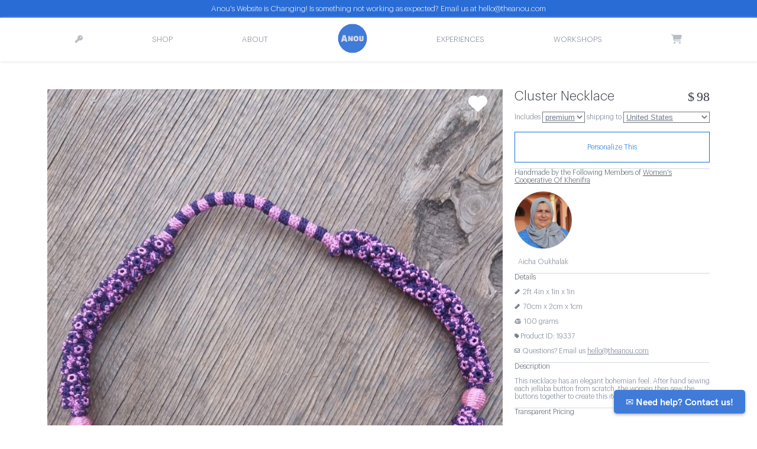

--- FILE ---
content_type: text/html; charset=utf-8
request_url: https://www.google.com/recaptcha/api2/anchor?ar=1&k=6LcEMZUpAAAAAB0Izqs4hOBS8951UhKV3_u3AMum&co=aHR0cHM6Ly93d3cudGhlYW5vdS5jb206NDQz&hl=en&v=PoyoqOPhxBO7pBk68S4YbpHZ&size=invisible&anchor-ms=20000&execute-ms=30000&cb=mc1mpy93h4g
body_size: 49276
content:
<!DOCTYPE HTML><html dir="ltr" lang="en"><head><meta http-equiv="Content-Type" content="text/html; charset=UTF-8">
<meta http-equiv="X-UA-Compatible" content="IE=edge">
<title>reCAPTCHA</title>
<style type="text/css">
/* cyrillic-ext */
@font-face {
  font-family: 'Roboto';
  font-style: normal;
  font-weight: 400;
  font-stretch: 100%;
  src: url(//fonts.gstatic.com/s/roboto/v48/KFO7CnqEu92Fr1ME7kSn66aGLdTylUAMa3GUBHMdazTgWw.woff2) format('woff2');
  unicode-range: U+0460-052F, U+1C80-1C8A, U+20B4, U+2DE0-2DFF, U+A640-A69F, U+FE2E-FE2F;
}
/* cyrillic */
@font-face {
  font-family: 'Roboto';
  font-style: normal;
  font-weight: 400;
  font-stretch: 100%;
  src: url(//fonts.gstatic.com/s/roboto/v48/KFO7CnqEu92Fr1ME7kSn66aGLdTylUAMa3iUBHMdazTgWw.woff2) format('woff2');
  unicode-range: U+0301, U+0400-045F, U+0490-0491, U+04B0-04B1, U+2116;
}
/* greek-ext */
@font-face {
  font-family: 'Roboto';
  font-style: normal;
  font-weight: 400;
  font-stretch: 100%;
  src: url(//fonts.gstatic.com/s/roboto/v48/KFO7CnqEu92Fr1ME7kSn66aGLdTylUAMa3CUBHMdazTgWw.woff2) format('woff2');
  unicode-range: U+1F00-1FFF;
}
/* greek */
@font-face {
  font-family: 'Roboto';
  font-style: normal;
  font-weight: 400;
  font-stretch: 100%;
  src: url(//fonts.gstatic.com/s/roboto/v48/KFO7CnqEu92Fr1ME7kSn66aGLdTylUAMa3-UBHMdazTgWw.woff2) format('woff2');
  unicode-range: U+0370-0377, U+037A-037F, U+0384-038A, U+038C, U+038E-03A1, U+03A3-03FF;
}
/* math */
@font-face {
  font-family: 'Roboto';
  font-style: normal;
  font-weight: 400;
  font-stretch: 100%;
  src: url(//fonts.gstatic.com/s/roboto/v48/KFO7CnqEu92Fr1ME7kSn66aGLdTylUAMawCUBHMdazTgWw.woff2) format('woff2');
  unicode-range: U+0302-0303, U+0305, U+0307-0308, U+0310, U+0312, U+0315, U+031A, U+0326-0327, U+032C, U+032F-0330, U+0332-0333, U+0338, U+033A, U+0346, U+034D, U+0391-03A1, U+03A3-03A9, U+03B1-03C9, U+03D1, U+03D5-03D6, U+03F0-03F1, U+03F4-03F5, U+2016-2017, U+2034-2038, U+203C, U+2040, U+2043, U+2047, U+2050, U+2057, U+205F, U+2070-2071, U+2074-208E, U+2090-209C, U+20D0-20DC, U+20E1, U+20E5-20EF, U+2100-2112, U+2114-2115, U+2117-2121, U+2123-214F, U+2190, U+2192, U+2194-21AE, U+21B0-21E5, U+21F1-21F2, U+21F4-2211, U+2213-2214, U+2216-22FF, U+2308-230B, U+2310, U+2319, U+231C-2321, U+2336-237A, U+237C, U+2395, U+239B-23B7, U+23D0, U+23DC-23E1, U+2474-2475, U+25AF, U+25B3, U+25B7, U+25BD, U+25C1, U+25CA, U+25CC, U+25FB, U+266D-266F, U+27C0-27FF, U+2900-2AFF, U+2B0E-2B11, U+2B30-2B4C, U+2BFE, U+3030, U+FF5B, U+FF5D, U+1D400-1D7FF, U+1EE00-1EEFF;
}
/* symbols */
@font-face {
  font-family: 'Roboto';
  font-style: normal;
  font-weight: 400;
  font-stretch: 100%;
  src: url(//fonts.gstatic.com/s/roboto/v48/KFO7CnqEu92Fr1ME7kSn66aGLdTylUAMaxKUBHMdazTgWw.woff2) format('woff2');
  unicode-range: U+0001-000C, U+000E-001F, U+007F-009F, U+20DD-20E0, U+20E2-20E4, U+2150-218F, U+2190, U+2192, U+2194-2199, U+21AF, U+21E6-21F0, U+21F3, U+2218-2219, U+2299, U+22C4-22C6, U+2300-243F, U+2440-244A, U+2460-24FF, U+25A0-27BF, U+2800-28FF, U+2921-2922, U+2981, U+29BF, U+29EB, U+2B00-2BFF, U+4DC0-4DFF, U+FFF9-FFFB, U+10140-1018E, U+10190-1019C, U+101A0, U+101D0-101FD, U+102E0-102FB, U+10E60-10E7E, U+1D2C0-1D2D3, U+1D2E0-1D37F, U+1F000-1F0FF, U+1F100-1F1AD, U+1F1E6-1F1FF, U+1F30D-1F30F, U+1F315, U+1F31C, U+1F31E, U+1F320-1F32C, U+1F336, U+1F378, U+1F37D, U+1F382, U+1F393-1F39F, U+1F3A7-1F3A8, U+1F3AC-1F3AF, U+1F3C2, U+1F3C4-1F3C6, U+1F3CA-1F3CE, U+1F3D4-1F3E0, U+1F3ED, U+1F3F1-1F3F3, U+1F3F5-1F3F7, U+1F408, U+1F415, U+1F41F, U+1F426, U+1F43F, U+1F441-1F442, U+1F444, U+1F446-1F449, U+1F44C-1F44E, U+1F453, U+1F46A, U+1F47D, U+1F4A3, U+1F4B0, U+1F4B3, U+1F4B9, U+1F4BB, U+1F4BF, U+1F4C8-1F4CB, U+1F4D6, U+1F4DA, U+1F4DF, U+1F4E3-1F4E6, U+1F4EA-1F4ED, U+1F4F7, U+1F4F9-1F4FB, U+1F4FD-1F4FE, U+1F503, U+1F507-1F50B, U+1F50D, U+1F512-1F513, U+1F53E-1F54A, U+1F54F-1F5FA, U+1F610, U+1F650-1F67F, U+1F687, U+1F68D, U+1F691, U+1F694, U+1F698, U+1F6AD, U+1F6B2, U+1F6B9-1F6BA, U+1F6BC, U+1F6C6-1F6CF, U+1F6D3-1F6D7, U+1F6E0-1F6EA, U+1F6F0-1F6F3, U+1F6F7-1F6FC, U+1F700-1F7FF, U+1F800-1F80B, U+1F810-1F847, U+1F850-1F859, U+1F860-1F887, U+1F890-1F8AD, U+1F8B0-1F8BB, U+1F8C0-1F8C1, U+1F900-1F90B, U+1F93B, U+1F946, U+1F984, U+1F996, U+1F9E9, U+1FA00-1FA6F, U+1FA70-1FA7C, U+1FA80-1FA89, U+1FA8F-1FAC6, U+1FACE-1FADC, U+1FADF-1FAE9, U+1FAF0-1FAF8, U+1FB00-1FBFF;
}
/* vietnamese */
@font-face {
  font-family: 'Roboto';
  font-style: normal;
  font-weight: 400;
  font-stretch: 100%;
  src: url(//fonts.gstatic.com/s/roboto/v48/KFO7CnqEu92Fr1ME7kSn66aGLdTylUAMa3OUBHMdazTgWw.woff2) format('woff2');
  unicode-range: U+0102-0103, U+0110-0111, U+0128-0129, U+0168-0169, U+01A0-01A1, U+01AF-01B0, U+0300-0301, U+0303-0304, U+0308-0309, U+0323, U+0329, U+1EA0-1EF9, U+20AB;
}
/* latin-ext */
@font-face {
  font-family: 'Roboto';
  font-style: normal;
  font-weight: 400;
  font-stretch: 100%;
  src: url(//fonts.gstatic.com/s/roboto/v48/KFO7CnqEu92Fr1ME7kSn66aGLdTylUAMa3KUBHMdazTgWw.woff2) format('woff2');
  unicode-range: U+0100-02BA, U+02BD-02C5, U+02C7-02CC, U+02CE-02D7, U+02DD-02FF, U+0304, U+0308, U+0329, U+1D00-1DBF, U+1E00-1E9F, U+1EF2-1EFF, U+2020, U+20A0-20AB, U+20AD-20C0, U+2113, U+2C60-2C7F, U+A720-A7FF;
}
/* latin */
@font-face {
  font-family: 'Roboto';
  font-style: normal;
  font-weight: 400;
  font-stretch: 100%;
  src: url(//fonts.gstatic.com/s/roboto/v48/KFO7CnqEu92Fr1ME7kSn66aGLdTylUAMa3yUBHMdazQ.woff2) format('woff2');
  unicode-range: U+0000-00FF, U+0131, U+0152-0153, U+02BB-02BC, U+02C6, U+02DA, U+02DC, U+0304, U+0308, U+0329, U+2000-206F, U+20AC, U+2122, U+2191, U+2193, U+2212, U+2215, U+FEFF, U+FFFD;
}
/* cyrillic-ext */
@font-face {
  font-family: 'Roboto';
  font-style: normal;
  font-weight: 500;
  font-stretch: 100%;
  src: url(//fonts.gstatic.com/s/roboto/v48/KFO7CnqEu92Fr1ME7kSn66aGLdTylUAMa3GUBHMdazTgWw.woff2) format('woff2');
  unicode-range: U+0460-052F, U+1C80-1C8A, U+20B4, U+2DE0-2DFF, U+A640-A69F, U+FE2E-FE2F;
}
/* cyrillic */
@font-face {
  font-family: 'Roboto';
  font-style: normal;
  font-weight: 500;
  font-stretch: 100%;
  src: url(//fonts.gstatic.com/s/roboto/v48/KFO7CnqEu92Fr1ME7kSn66aGLdTylUAMa3iUBHMdazTgWw.woff2) format('woff2');
  unicode-range: U+0301, U+0400-045F, U+0490-0491, U+04B0-04B1, U+2116;
}
/* greek-ext */
@font-face {
  font-family: 'Roboto';
  font-style: normal;
  font-weight: 500;
  font-stretch: 100%;
  src: url(//fonts.gstatic.com/s/roboto/v48/KFO7CnqEu92Fr1ME7kSn66aGLdTylUAMa3CUBHMdazTgWw.woff2) format('woff2');
  unicode-range: U+1F00-1FFF;
}
/* greek */
@font-face {
  font-family: 'Roboto';
  font-style: normal;
  font-weight: 500;
  font-stretch: 100%;
  src: url(//fonts.gstatic.com/s/roboto/v48/KFO7CnqEu92Fr1ME7kSn66aGLdTylUAMa3-UBHMdazTgWw.woff2) format('woff2');
  unicode-range: U+0370-0377, U+037A-037F, U+0384-038A, U+038C, U+038E-03A1, U+03A3-03FF;
}
/* math */
@font-face {
  font-family: 'Roboto';
  font-style: normal;
  font-weight: 500;
  font-stretch: 100%;
  src: url(//fonts.gstatic.com/s/roboto/v48/KFO7CnqEu92Fr1ME7kSn66aGLdTylUAMawCUBHMdazTgWw.woff2) format('woff2');
  unicode-range: U+0302-0303, U+0305, U+0307-0308, U+0310, U+0312, U+0315, U+031A, U+0326-0327, U+032C, U+032F-0330, U+0332-0333, U+0338, U+033A, U+0346, U+034D, U+0391-03A1, U+03A3-03A9, U+03B1-03C9, U+03D1, U+03D5-03D6, U+03F0-03F1, U+03F4-03F5, U+2016-2017, U+2034-2038, U+203C, U+2040, U+2043, U+2047, U+2050, U+2057, U+205F, U+2070-2071, U+2074-208E, U+2090-209C, U+20D0-20DC, U+20E1, U+20E5-20EF, U+2100-2112, U+2114-2115, U+2117-2121, U+2123-214F, U+2190, U+2192, U+2194-21AE, U+21B0-21E5, U+21F1-21F2, U+21F4-2211, U+2213-2214, U+2216-22FF, U+2308-230B, U+2310, U+2319, U+231C-2321, U+2336-237A, U+237C, U+2395, U+239B-23B7, U+23D0, U+23DC-23E1, U+2474-2475, U+25AF, U+25B3, U+25B7, U+25BD, U+25C1, U+25CA, U+25CC, U+25FB, U+266D-266F, U+27C0-27FF, U+2900-2AFF, U+2B0E-2B11, U+2B30-2B4C, U+2BFE, U+3030, U+FF5B, U+FF5D, U+1D400-1D7FF, U+1EE00-1EEFF;
}
/* symbols */
@font-face {
  font-family: 'Roboto';
  font-style: normal;
  font-weight: 500;
  font-stretch: 100%;
  src: url(//fonts.gstatic.com/s/roboto/v48/KFO7CnqEu92Fr1ME7kSn66aGLdTylUAMaxKUBHMdazTgWw.woff2) format('woff2');
  unicode-range: U+0001-000C, U+000E-001F, U+007F-009F, U+20DD-20E0, U+20E2-20E4, U+2150-218F, U+2190, U+2192, U+2194-2199, U+21AF, U+21E6-21F0, U+21F3, U+2218-2219, U+2299, U+22C4-22C6, U+2300-243F, U+2440-244A, U+2460-24FF, U+25A0-27BF, U+2800-28FF, U+2921-2922, U+2981, U+29BF, U+29EB, U+2B00-2BFF, U+4DC0-4DFF, U+FFF9-FFFB, U+10140-1018E, U+10190-1019C, U+101A0, U+101D0-101FD, U+102E0-102FB, U+10E60-10E7E, U+1D2C0-1D2D3, U+1D2E0-1D37F, U+1F000-1F0FF, U+1F100-1F1AD, U+1F1E6-1F1FF, U+1F30D-1F30F, U+1F315, U+1F31C, U+1F31E, U+1F320-1F32C, U+1F336, U+1F378, U+1F37D, U+1F382, U+1F393-1F39F, U+1F3A7-1F3A8, U+1F3AC-1F3AF, U+1F3C2, U+1F3C4-1F3C6, U+1F3CA-1F3CE, U+1F3D4-1F3E0, U+1F3ED, U+1F3F1-1F3F3, U+1F3F5-1F3F7, U+1F408, U+1F415, U+1F41F, U+1F426, U+1F43F, U+1F441-1F442, U+1F444, U+1F446-1F449, U+1F44C-1F44E, U+1F453, U+1F46A, U+1F47D, U+1F4A3, U+1F4B0, U+1F4B3, U+1F4B9, U+1F4BB, U+1F4BF, U+1F4C8-1F4CB, U+1F4D6, U+1F4DA, U+1F4DF, U+1F4E3-1F4E6, U+1F4EA-1F4ED, U+1F4F7, U+1F4F9-1F4FB, U+1F4FD-1F4FE, U+1F503, U+1F507-1F50B, U+1F50D, U+1F512-1F513, U+1F53E-1F54A, U+1F54F-1F5FA, U+1F610, U+1F650-1F67F, U+1F687, U+1F68D, U+1F691, U+1F694, U+1F698, U+1F6AD, U+1F6B2, U+1F6B9-1F6BA, U+1F6BC, U+1F6C6-1F6CF, U+1F6D3-1F6D7, U+1F6E0-1F6EA, U+1F6F0-1F6F3, U+1F6F7-1F6FC, U+1F700-1F7FF, U+1F800-1F80B, U+1F810-1F847, U+1F850-1F859, U+1F860-1F887, U+1F890-1F8AD, U+1F8B0-1F8BB, U+1F8C0-1F8C1, U+1F900-1F90B, U+1F93B, U+1F946, U+1F984, U+1F996, U+1F9E9, U+1FA00-1FA6F, U+1FA70-1FA7C, U+1FA80-1FA89, U+1FA8F-1FAC6, U+1FACE-1FADC, U+1FADF-1FAE9, U+1FAF0-1FAF8, U+1FB00-1FBFF;
}
/* vietnamese */
@font-face {
  font-family: 'Roboto';
  font-style: normal;
  font-weight: 500;
  font-stretch: 100%;
  src: url(//fonts.gstatic.com/s/roboto/v48/KFO7CnqEu92Fr1ME7kSn66aGLdTylUAMa3OUBHMdazTgWw.woff2) format('woff2');
  unicode-range: U+0102-0103, U+0110-0111, U+0128-0129, U+0168-0169, U+01A0-01A1, U+01AF-01B0, U+0300-0301, U+0303-0304, U+0308-0309, U+0323, U+0329, U+1EA0-1EF9, U+20AB;
}
/* latin-ext */
@font-face {
  font-family: 'Roboto';
  font-style: normal;
  font-weight: 500;
  font-stretch: 100%;
  src: url(//fonts.gstatic.com/s/roboto/v48/KFO7CnqEu92Fr1ME7kSn66aGLdTylUAMa3KUBHMdazTgWw.woff2) format('woff2');
  unicode-range: U+0100-02BA, U+02BD-02C5, U+02C7-02CC, U+02CE-02D7, U+02DD-02FF, U+0304, U+0308, U+0329, U+1D00-1DBF, U+1E00-1E9F, U+1EF2-1EFF, U+2020, U+20A0-20AB, U+20AD-20C0, U+2113, U+2C60-2C7F, U+A720-A7FF;
}
/* latin */
@font-face {
  font-family: 'Roboto';
  font-style: normal;
  font-weight: 500;
  font-stretch: 100%;
  src: url(//fonts.gstatic.com/s/roboto/v48/KFO7CnqEu92Fr1ME7kSn66aGLdTylUAMa3yUBHMdazQ.woff2) format('woff2');
  unicode-range: U+0000-00FF, U+0131, U+0152-0153, U+02BB-02BC, U+02C6, U+02DA, U+02DC, U+0304, U+0308, U+0329, U+2000-206F, U+20AC, U+2122, U+2191, U+2193, U+2212, U+2215, U+FEFF, U+FFFD;
}
/* cyrillic-ext */
@font-face {
  font-family: 'Roboto';
  font-style: normal;
  font-weight: 900;
  font-stretch: 100%;
  src: url(//fonts.gstatic.com/s/roboto/v48/KFO7CnqEu92Fr1ME7kSn66aGLdTylUAMa3GUBHMdazTgWw.woff2) format('woff2');
  unicode-range: U+0460-052F, U+1C80-1C8A, U+20B4, U+2DE0-2DFF, U+A640-A69F, U+FE2E-FE2F;
}
/* cyrillic */
@font-face {
  font-family: 'Roboto';
  font-style: normal;
  font-weight: 900;
  font-stretch: 100%;
  src: url(//fonts.gstatic.com/s/roboto/v48/KFO7CnqEu92Fr1ME7kSn66aGLdTylUAMa3iUBHMdazTgWw.woff2) format('woff2');
  unicode-range: U+0301, U+0400-045F, U+0490-0491, U+04B0-04B1, U+2116;
}
/* greek-ext */
@font-face {
  font-family: 'Roboto';
  font-style: normal;
  font-weight: 900;
  font-stretch: 100%;
  src: url(//fonts.gstatic.com/s/roboto/v48/KFO7CnqEu92Fr1ME7kSn66aGLdTylUAMa3CUBHMdazTgWw.woff2) format('woff2');
  unicode-range: U+1F00-1FFF;
}
/* greek */
@font-face {
  font-family: 'Roboto';
  font-style: normal;
  font-weight: 900;
  font-stretch: 100%;
  src: url(//fonts.gstatic.com/s/roboto/v48/KFO7CnqEu92Fr1ME7kSn66aGLdTylUAMa3-UBHMdazTgWw.woff2) format('woff2');
  unicode-range: U+0370-0377, U+037A-037F, U+0384-038A, U+038C, U+038E-03A1, U+03A3-03FF;
}
/* math */
@font-face {
  font-family: 'Roboto';
  font-style: normal;
  font-weight: 900;
  font-stretch: 100%;
  src: url(//fonts.gstatic.com/s/roboto/v48/KFO7CnqEu92Fr1ME7kSn66aGLdTylUAMawCUBHMdazTgWw.woff2) format('woff2');
  unicode-range: U+0302-0303, U+0305, U+0307-0308, U+0310, U+0312, U+0315, U+031A, U+0326-0327, U+032C, U+032F-0330, U+0332-0333, U+0338, U+033A, U+0346, U+034D, U+0391-03A1, U+03A3-03A9, U+03B1-03C9, U+03D1, U+03D5-03D6, U+03F0-03F1, U+03F4-03F5, U+2016-2017, U+2034-2038, U+203C, U+2040, U+2043, U+2047, U+2050, U+2057, U+205F, U+2070-2071, U+2074-208E, U+2090-209C, U+20D0-20DC, U+20E1, U+20E5-20EF, U+2100-2112, U+2114-2115, U+2117-2121, U+2123-214F, U+2190, U+2192, U+2194-21AE, U+21B0-21E5, U+21F1-21F2, U+21F4-2211, U+2213-2214, U+2216-22FF, U+2308-230B, U+2310, U+2319, U+231C-2321, U+2336-237A, U+237C, U+2395, U+239B-23B7, U+23D0, U+23DC-23E1, U+2474-2475, U+25AF, U+25B3, U+25B7, U+25BD, U+25C1, U+25CA, U+25CC, U+25FB, U+266D-266F, U+27C0-27FF, U+2900-2AFF, U+2B0E-2B11, U+2B30-2B4C, U+2BFE, U+3030, U+FF5B, U+FF5D, U+1D400-1D7FF, U+1EE00-1EEFF;
}
/* symbols */
@font-face {
  font-family: 'Roboto';
  font-style: normal;
  font-weight: 900;
  font-stretch: 100%;
  src: url(//fonts.gstatic.com/s/roboto/v48/KFO7CnqEu92Fr1ME7kSn66aGLdTylUAMaxKUBHMdazTgWw.woff2) format('woff2');
  unicode-range: U+0001-000C, U+000E-001F, U+007F-009F, U+20DD-20E0, U+20E2-20E4, U+2150-218F, U+2190, U+2192, U+2194-2199, U+21AF, U+21E6-21F0, U+21F3, U+2218-2219, U+2299, U+22C4-22C6, U+2300-243F, U+2440-244A, U+2460-24FF, U+25A0-27BF, U+2800-28FF, U+2921-2922, U+2981, U+29BF, U+29EB, U+2B00-2BFF, U+4DC0-4DFF, U+FFF9-FFFB, U+10140-1018E, U+10190-1019C, U+101A0, U+101D0-101FD, U+102E0-102FB, U+10E60-10E7E, U+1D2C0-1D2D3, U+1D2E0-1D37F, U+1F000-1F0FF, U+1F100-1F1AD, U+1F1E6-1F1FF, U+1F30D-1F30F, U+1F315, U+1F31C, U+1F31E, U+1F320-1F32C, U+1F336, U+1F378, U+1F37D, U+1F382, U+1F393-1F39F, U+1F3A7-1F3A8, U+1F3AC-1F3AF, U+1F3C2, U+1F3C4-1F3C6, U+1F3CA-1F3CE, U+1F3D4-1F3E0, U+1F3ED, U+1F3F1-1F3F3, U+1F3F5-1F3F7, U+1F408, U+1F415, U+1F41F, U+1F426, U+1F43F, U+1F441-1F442, U+1F444, U+1F446-1F449, U+1F44C-1F44E, U+1F453, U+1F46A, U+1F47D, U+1F4A3, U+1F4B0, U+1F4B3, U+1F4B9, U+1F4BB, U+1F4BF, U+1F4C8-1F4CB, U+1F4D6, U+1F4DA, U+1F4DF, U+1F4E3-1F4E6, U+1F4EA-1F4ED, U+1F4F7, U+1F4F9-1F4FB, U+1F4FD-1F4FE, U+1F503, U+1F507-1F50B, U+1F50D, U+1F512-1F513, U+1F53E-1F54A, U+1F54F-1F5FA, U+1F610, U+1F650-1F67F, U+1F687, U+1F68D, U+1F691, U+1F694, U+1F698, U+1F6AD, U+1F6B2, U+1F6B9-1F6BA, U+1F6BC, U+1F6C6-1F6CF, U+1F6D3-1F6D7, U+1F6E0-1F6EA, U+1F6F0-1F6F3, U+1F6F7-1F6FC, U+1F700-1F7FF, U+1F800-1F80B, U+1F810-1F847, U+1F850-1F859, U+1F860-1F887, U+1F890-1F8AD, U+1F8B0-1F8BB, U+1F8C0-1F8C1, U+1F900-1F90B, U+1F93B, U+1F946, U+1F984, U+1F996, U+1F9E9, U+1FA00-1FA6F, U+1FA70-1FA7C, U+1FA80-1FA89, U+1FA8F-1FAC6, U+1FACE-1FADC, U+1FADF-1FAE9, U+1FAF0-1FAF8, U+1FB00-1FBFF;
}
/* vietnamese */
@font-face {
  font-family: 'Roboto';
  font-style: normal;
  font-weight: 900;
  font-stretch: 100%;
  src: url(//fonts.gstatic.com/s/roboto/v48/KFO7CnqEu92Fr1ME7kSn66aGLdTylUAMa3OUBHMdazTgWw.woff2) format('woff2');
  unicode-range: U+0102-0103, U+0110-0111, U+0128-0129, U+0168-0169, U+01A0-01A1, U+01AF-01B0, U+0300-0301, U+0303-0304, U+0308-0309, U+0323, U+0329, U+1EA0-1EF9, U+20AB;
}
/* latin-ext */
@font-face {
  font-family: 'Roboto';
  font-style: normal;
  font-weight: 900;
  font-stretch: 100%;
  src: url(//fonts.gstatic.com/s/roboto/v48/KFO7CnqEu92Fr1ME7kSn66aGLdTylUAMa3KUBHMdazTgWw.woff2) format('woff2');
  unicode-range: U+0100-02BA, U+02BD-02C5, U+02C7-02CC, U+02CE-02D7, U+02DD-02FF, U+0304, U+0308, U+0329, U+1D00-1DBF, U+1E00-1E9F, U+1EF2-1EFF, U+2020, U+20A0-20AB, U+20AD-20C0, U+2113, U+2C60-2C7F, U+A720-A7FF;
}
/* latin */
@font-face {
  font-family: 'Roboto';
  font-style: normal;
  font-weight: 900;
  font-stretch: 100%;
  src: url(//fonts.gstatic.com/s/roboto/v48/KFO7CnqEu92Fr1ME7kSn66aGLdTylUAMa3yUBHMdazQ.woff2) format('woff2');
  unicode-range: U+0000-00FF, U+0131, U+0152-0153, U+02BB-02BC, U+02C6, U+02DA, U+02DC, U+0304, U+0308, U+0329, U+2000-206F, U+20AC, U+2122, U+2191, U+2193, U+2212, U+2215, U+FEFF, U+FFFD;
}

</style>
<link rel="stylesheet" type="text/css" href="https://www.gstatic.com/recaptcha/releases/PoyoqOPhxBO7pBk68S4YbpHZ/styles__ltr.css">
<script nonce="5ezn6zMjJptEJFmoaCPD0Q" type="text/javascript">window['__recaptcha_api'] = 'https://www.google.com/recaptcha/api2/';</script>
<script type="text/javascript" src="https://www.gstatic.com/recaptcha/releases/PoyoqOPhxBO7pBk68S4YbpHZ/recaptcha__en.js" nonce="5ezn6zMjJptEJFmoaCPD0Q">
      
    </script></head>
<body><div id="rc-anchor-alert" class="rc-anchor-alert"></div>
<input type="hidden" id="recaptcha-token" value="[base64]">
<script type="text/javascript" nonce="5ezn6zMjJptEJFmoaCPD0Q">
      recaptcha.anchor.Main.init("[\x22ainput\x22,[\x22bgdata\x22,\x22\x22,\[base64]/[base64]/[base64]/[base64]/[base64]/UltsKytdPUU6KEU8MjA0OD9SW2wrK109RT4+NnwxOTI6KChFJjY0NTEyKT09NTUyOTYmJk0rMTxjLmxlbmd0aCYmKGMuY2hhckNvZGVBdChNKzEpJjY0NTEyKT09NTYzMjA/[base64]/[base64]/[base64]/[base64]/[base64]/[base64]/[base64]\x22,\[base64]\\u003d\\u003d\x22,\x22w5AlEcOwL8ObZ8K/woQ7DMOAGcKUdsOxwr/CsMKPTSgMajBVPBt0wp5Mwq7DlMKiZcOERTDDrMKJb2YURsORC8O4w4HCpsKVaAByw4TCoBHDi0rCosO+wojDhjFbw6UdESTClWjDvcKSwqpePjIoAA3Dm1fCmD/[base64]/w53DosOJw5HCsXjDswXDisOOcMKdPT1mR1TDvg/[base64]/dUwXwoPDicOKwrtNw5nDncKXw5sRwrfCjWTDsl1sKBdkw6sGwr/CqHXCnzTClVpRZUMmfMOKL8OBwrXChA/[base64]/CmEZuw4TDpxHCtcKTFsKFw4F0HkMWKDtNwp9oZALDr8KNOcOmecK4dsKkwpLDv8OYeHJDChHChMOcUX/Cjm/DnwASw4JbCMOiwotHw4rCjkRxw7HDrcKqwrZUNMKuwpnCk23DlsK9w7Z2BjQFwofCi8O6wrPClzg3WVoUKWPClMKmwrHCqMOEwqdKw7IOw5TChMOJw4JGd0/Cul/[base64]/Cp8O8NcOiw7Mqw5s/aMOfw4kRGcKVwrg9MRvDrMKVYMOjw7jDiMOnwoLCrDLDisOWw7ZcX8OpYMOmVDbCnxjCtcK2DGTDk8KvKMKSMWjDr8OWfgRhwoLDvcK5HMOwBB/Cpj/DnsKewoXDmGNLdkQGwoE0wpEew6TCiwnDiMK4wonDsyJdHxcZwroFCAMlXmnCvsO9DsKYEmdIGB7DosKPImnDv8KXa2LCtcORIMOBwrsXwogyeC3CjsKnwpHCkMKXw6/DicOhw6/CnMOFwqLChsOVY8OwQSXDokjCsMOtacOswoIzTDRDTS7DpD8XXljCpysIw5A+Rnh2d8Kjwp7DpsOfw6/Ck17DnkrCtGVSacOjQ8KdwrR4F2fCqn1mw7tUwpHDvWhFwo3CsgLDqS0pdzrDshvDvThiw5YOYsKzEcKXIEvDgMOwwp7Cn8Kxw7nDscOSG8KbYcOew4dOwo/[base64]/DkUXDtzLDicKxw6U/cMK1w5tiJRdJw6HDhndGcXAUe8KnUcOTeCjCr27CtFchBTw0w4fClmMMLsKPUMOGawvDiVt3MsKbw4N+ScOpwplNW8KXwoTCnXURclRpOgccHsKew4jDpcK4WsKQw6ROw53CiGLCgCR1w7/CjnbCssK9wpw7woXDlkzCqmJiwrsYw4jDnSsLwrQlw6TCjVnCrQFtA1gFYQZ/wqbCncO1BcKPRBIkScObwq3CucOmw6PClMOdwqQSDwzDpwQtw58jbMOHwrLDoULDr8Kow482w6PCt8KsQBnCs8KBw7/Dh0wCKkfCocONwphBJk1MTsOSw6TCrcOhPVcIwpvCtMOMw43CsMKGwqQ/KsOkTsOIw7Eqwq7DqFp5YzRPMMOBfFPCmsO5Xnx6w4XCgsKnw7t0HTPChwrCpcO9HcOIZyPCkT99w6oFOUTDpMOxdcKSG29daMKxA0drwoAKw7vCjcOdYDLCqVhWw43DlMOhwoUGwrnDqsOQwo/[base64]/Dpjlpw4JgB2zDhQ3CsifCqETDnMKfU8KYwrIPPxVFw74nw5JXwppNSHbCvsOxaxbDnRxYFcK3w4XCmCNGdV7ChBbCj8OIwrsDwpEDKhZEfMKAwrhqw7hswp9JeRw5VcOBwqFRw4PDscO8BMOwdX55VMO6YQpvWG3DvMOPJ8KWF8OTUcOZw7vCs8OHwrcAwqE8w6/Cq3FAbB9RwrrDjcKtwpZow7MLcGsww6nDmWzDnsOPWmDCrsO0w4LCugPDsVTDg8K2JMOsf8O7BsKHwr9JwpR6RE7Di8O7RMO3GQZ/acKhGsKPw4zCo8Ovw51mIETCpcOfw7NBZsKaw7HDnQrDkmpZwrQ0w7QHwqrCjFxrw73DsGvDscOnGA8qajcXw5/DmR4rw5tEPgEuUDwOwpJhw6LDsg/DvSLCi2x5w6cFwr83w7dOSsKmKGLDi0XDkMK5w4pJE3pGworChg0DZcOGccO1JsOUMmISNsKuBRVSwrADwq1BScK+wpjCk8KBS8O3wrHCpkZaaXPDhE/[base64]/DrD1Xw7/CtCTCrS5raR7CscOHNkjCtcO5ZsOww4NAwp/CvTRGwoYzwqwFw6fCksKDfmbCiMKgwq3DtzTDnMOcw7TDj8KlbsKMw7jDqho0NcOOwohLKWQnwrTDrhPDggMLIGvCkzrCnEp/EcOfKSUUw44ww6lcw5rCmSfDiFHCt8O4fCtGMsObAgrDn3IVPXI+wpjDi8K9B0psV8KBHMKcw6YnwrXDjcOyw7EROHQ/fFJhGMKXScK3UcKdWgDDklnDk2HCsF9wIzAhwql5G3/DsW4RL8OUwqoHa8Kgw6huwrtCw7XCucKVwp/CmhbDp07CqzRTw6BcwqbDpcOiw7vCvzwvwqjDs1TCm8K/w587w7TCmW/[base64]/CgQ/[base64]/WcKFCizDiwRew5dcwqQrThfDvQIdwq4Ud8O/[base64]/DmcKoaMKOf8KBwqdMVA9bd8OBTnNow7MFGBMAwocKwp8wShpCEAVOwovDog3DqU3Dj8KZwpkVw4HCpj7DhcOaeGTDnW5wwqPCvBlnYHfDrx9MwqLDlg07wq/ClcOZw5fDmjvCgBrCvVZnQCEww6nCizkgwqTCh8O9wqrDk0I8woM9D0/[base64]/[base64]/w41Mw7Njwqo2wqLCl8OnAMKIC8KSURhOemlPwrJ+dsK2KsOeCsKFw60qw5pww47CkQsRcsOZw6HDoMOFw5oZw7HCllXDjsOQaMK3X34qYSPCvsOWw6HCrsKcwpnClWXDkX4Aw4oTc8KcwqTDgS/CqMKfc8OdVDrDq8O+YUU8wpDDlcKoBWfCiB96wovDoExzaWklEUB1w6NQbDBcw6/CuwlAc2TDglXDs8O9wqRsw7/DicOpGsOrwqoTwr/CjCRvwoPDhk7Cuwlhwpg3woRHacO3NcOSX8OPw45Ww4HCplpJwr/DqBwTw64ow49wO8Orw4RFHMObKsOjwr14LcKEAzPCqUDCqsK7w4g2AsOTw5/Dp37DicOCQ8OYAsOcwqJ6MS1jwqptwrPCiMOJwoIFw6JZNWghNhLCrMKNY8KDw7rDqsOvw7FLwrwOBMKNOlzCssKhw6HCqsO6wrQHGsODQjvCssKJwprDgVR1I8KSAhzDomTCmcKiP2kQwoZZV8OXwpnCgWBbDC1ywo/CgFbDicKZw5rDpCHDm8ODdyzDhERrw71gw77DiBPCrMOyw5/[base64]/DusOfw4fDiBHCn8OxAVbCksK4GRbDicOmw5AieMOVwqzCuGbDl8OEGcKGVMOLw4LDpGnCj8KKa8KKw5HDsyhXw4RVTMKHwo7Dm2oxwpdiwqfChE/DiywRw4vDkmjDm146EMKsZyLCp3NJJMKHDFUnB8KcJsKjSQnCrDzDhsOCYWxCw6p8wpEEBsKaw4/CjMKAVFXCk8OVw7YswqAxwoxeehPCocOlw6REw6TDjzzDujXCmcOAYMK9QxA/fSJ/wrfDux5vwp7Dl8OOwqDCtCNLChTCpcKiOsOVwoh6XzkcTcKeacKQRCdJXlzDucO4L3Qgwoxgwp8AH8KBw7DDuMO8G8OUw7UQVMOmwp/ComnCryg8I3AKdMKvw70PwoFEY11Nw7bDqWfDjcOLKMOCBA3CkMO8wowYw4UBJcOsdEvClmzDqcKYw5JKVMKnJn9VwoLCvsOWw4Rvw6zCrcKIdsO1DjsNwotLA3FAwpxdwoXCjBnDuzDCnsOMwq/DoMOHfjbDrcOGS0xKw6DCvz8NwrsPbSNYw7jChMOJw6/Di8KicsKGw6/[base64]/CnBHCpWwGBylCwqwyCcKrGUxPw5bCpRfDiVbChcK/DsKdwrwlV8OjwqbCll3Djiouw7XCm8K/XDclwpTCsFlGasKkLlzCm8O3IcOkw58BwoUowroAw4zDih3CmcK3w4B3w4zDnsKyw7kJYz/CgXvCqMO5w5gTw6/[base64]/AiFXKRU4M1TDmMOwCyYpwoHDlyDDnsOEPW5kwokiwr1mwrbCqMKjw7JfWXpeWcOZYzNow5MDdcKqIAPDqsOyw6FKw7zDl8K+ZcKCwpvCgmDCgmNDwqbDqsOzw6bCsw/DjMOdw4LCusORVsOnIMKLQMKpwq/DusOvRsKxw4/[base64]/[base64]/wp4aXEfCoMKyATjCtcKlJcKGSULCqMKiLBUxGsO6a2TCoMOHIMOJw73Cnj1TwpfCrF8kOMOUYsOtXVEQwrrDiDxzwqYBCw40GEAgLsK6cnwyw4g5w5TCkVAgRxTDrhnCkMO/JGoywp8swrNwG8KwN3BTwoLDncKSwqRvw6bDhGHCvcOrOylmTG8VwokmZsOgw4HCkC87w6XCgxAWY23DhsKnwrfDvsOLwrhNwp/DiHRPw5vCm8O/F8KHwqI1wpvChAvDj8OOaANfRcKpwpcsFTATw6hfImoiTcOCWMOSwoLDrcOJVk9hAw1qIsKIw4sdwqV0OGjCmlUEw5TDlXAhw4wiw4TCs2ohf13CpsOQw5FKLMOvwqnDknjDusO6wrTDu8O2ScO4w7PCjGoZwpR/dsKZw4zDvsOLG18Cw7jDmnjDhMOCJxLClsOHw7fDjMOKw63Dj0XDjcKww5vDnGdbExcUEAEyO8KPFBQ7bzUiGVHCk27DiGJIwpTDmB8FY8Oew7wlwpbCkTfDuw7DqcKPwr9EEW0lWcOQRRvCgMOwAT7DmcO8w5ESw60PHsO6wol/X8O1NSMkZ8KVwrnDsis7w5DCvybCvk/DqkrDqsObwqNCw5fChSnDqAlUw4snw5/Dl8Owwq9Tbm7CisOZRgFzEGYJwoEzYlPCn8K/[base64]/CrcOkWcKQfsKCwqxjwpwpGcOVwqERZcOrwroWw4/CtQ/DrUkqZiXDhH8/[base64]/CszjDnsO5M0jDlB3CsUXCuBbCgcKkwoEJwoU5X1oKwoPCn1Msw6rCtsOewqTDuXAsw6jDm1kCf156w45kGsKowp7CiEXDmUbCmMOBw5YDwoxMZcO+w6/CkA83w4p1D3c7wolvIw86SW9QwrdQXMKCMsK8G2kpW8KsZB7Co2DCggPDlMKuw6/[base64]/Ds8K/J8KJEgvDq8OYwphuwqPDvMO1wrjCp8OmGMOdVVgkw7YVOsKIWsOZMB4owrpzKFzDs1sNA1Ylw5PDlcK4wrtcwqfDlcOhQRXCqz/CqsKHGcOrw6HCj2zCisK5JMOFA8OabUR0wqQHYMKMAsOzMMK1w6jDiHXDusK5w6YEOsK/K1rCoR57wr5OU8OhHXtgasOew7dGaFHDuk3DnSTDtFLCrTEdwqMow5jCnRXCrBhWwrQpw4HDqjDDlcOEDH/[base64]/eh/DnMOyTERlWwEpwrMuERpSdMKlR057Ck02BzxmN8O5I8OpA8KsL8KvwqQlAMKVE8KpeBzCk8O1OlHDhQvDvMKNfMK2WzgIb8KIfS3CkcOgfMO1w7ReTMOBN2nCmHwLR8K+w7TDkn/DmcKEKj8cCTXCgjJdw7lBecKpwqzCpGp+w5ogw6TDpQDDsAvCvmrDj8Obw592YcO4FsKTw70tw4HDoSHCtcKhw5PDrsO0MMK3ZMOeBRw/wpPCpBvCv0zDvkQiwp5fwrnCvsKSwq1mL8OKWcOZwrnCvcKKPMKqw6fChHnDsALCp2DDnmZLw7NlY8Kww49tb0cKwrrCtQRHe2PCnRTCksKydkNZwo7DsQ/CgC8Sw5dhw5TCm8OAw6A7Z8KHfMOCA8Oxwr9wwqHCgy5NBsK0PcO/w7DCmMKWwqfDnsKcSMK0w4LCv8OFw6HCgsKVw4BCwoJAFXgtYsK6w4PCmMOeHEl4CVIew4QfMRPCisOzZMOyw6fCgMOPw4fDssOzHMOPMlTDtcKTOsOCRiPDrMKrwoV7wozChcO8w4DDujrDkV/[base64]/woDCqsK5w6nDt13CtTsKYhl7P8KSJFrDji0Fw53ChMKJN8Oaw4BQBMKvwq7CsMKOwoIZw7rDjcOWw4XDhcKUdcKPRBbCj8KDw5fCuSTDnDfDtsKWwqPDtDxKwoMyw7gYwrjDoMOPRilsajrDr8KRFS/[base64]/Dmmo3eC7DgFQAB8KqWVVqw4bChTTDv3V4w7gywpFwAj/DvMOEH3EpBCN6w57DixtXwrvDlsK5UwXCpcKNw7zDn3XCkD/Cp8KJwrjDhcKsw6w+V8OWwrLCo3/Cu2fCiH7Ckg1hwrFBw7bDjBvDoUc5D8KifcKpw6Vmw59yDSDCmRFGwqd/[base64]/CgDrDkA4ad0sRIWBkQEzDm03Cl8Kkwr3CicKiA8KKwrbDu8O5VmLDkk/DlnDDj8OmBcOBwo3CuMK+w4XDisKELjdlwp9QwoTDv1cjwrnCoMOmw6A5w75TwqzCqsKeJTjDv0vDucOkwoEvw5wVZ8KEw4PCoE/DrsKGw4PDn8OlXQHDjsOQw5jDrjfCssK+cmXCklRew6zDucOvwrkDQcOzw7bCrztNw7VZw6zCqcKcQcOsHR3CgMO4Q3zDi1kbw5jCoR8lwq9ow4JfRm/[base64]/[base64]/NWsHWsOnbMK3w6TDusOmHsKAZ8KmwrlABsOObcOuXcOUHsONQcOiwqTCgRhow6N0fcKpLVIjJ8OBwqDDvhjCqgMyw7TCgVTCt8KRw6PDlgjCmMOLwqrDrsKbesO3GzfCrcKMdcOuB1hsB0h4TVjCiD0Tw5LCh1vDml/CtsK2AcOES2ondGbDncKdwognFSvDn8OZwpTDg8Kkwpp8GcKdwqZlHcKND8OFd8OUw6LDjMKwKnLCvxlKD3Q0woUtTcOxQHdfYcKfwpnCt8Omw6FNGsKIwoTDjAUlw4bDoMK/wrXCusO1wp1OwqHCtQvCtkrDpcKtwo3CuMKiwrXCk8OSwoLCu8K7X2wpIcKSw5pow7Q8b0PDnXvDu8K4wrzDn8OvHMKwwoLCp8KCJBEyFgl1cMKvbsKdw6vDk1LCoichwqvCvcKXw6LDjQPDgX/Di0fCn1zChTsAw64pw7hRw5xMw4HDkjVIwpVbw4nCmsKSHMKOw5BQaMKRw4HChGHClW0CeUpVAcO+SXXCtcKpwpVzcgXCqcKkcMO2ZhYvwoN/YChpHU9ow7ckbzk4w4sjwoBSBsO7w7tRU8OuwofCin9za8K9woLCuMKCf8OHSMKnfVzDtsO/w7d3w6cEwqkkZsK3w5pCw5PDvsKvT8KnbFzDp8KVw4/CmMKXR8KeJMKGw58JwocATUE/wrHDoMO3wqXCtgHDrcOaw7pOw6fDszTCghsse8OFwrLCijhRL3bCpXEvEsKxIsO5NMKaKwnDnxtww7LCu8OGNRXCkjUfbsKwHcKYwrwVEXPDuAVFwq/Chjxrwp7DizJDXcKiaMOfHX3ClMO1worDrj7Dt3MsGcOcw4LDkcK3IxjClsK0G8OTwrMFdVfDtU0Aw7bDrlsMw4REwoF4woPDr8OmwpHCsA1jwp3DlyEFPcKuIhMWXsOTJ3tLwq8fw6Y4ADnDuFzCjMOIw7FLw6/DjsO5w5BYw6NTw4tfw7/[base64]/DuQoODsOpw4DDjCYqwrrCpCxLwohDZsK/[base64]/[base64]/DiiPDsRDDtsKjY8KBD8Kew4nCuMKyI3xzwpfCksKMJD9ywrjDi8O2woTCqMO3T8KgEGp0w5pWwpkzw5bChMOawoJVWn3CgMK3wrx+dikkwroDK8K+VVLChVp9Sml0w6RJTMOSZ8Kdw7ZVw4N9N8OXWgBlw68hwqjDjsOtQ0EgwpHCmsKjwp/[base64]/w7Fyw4zCmXszJsK1YkgBZ3TClVDCvw0Gw6Uiw5PCrcOHfMKfUnYHV8K4P8OswrAiwr16QCTDiyR5NMKfVULCojDDuMOiwqk7VsKWSMOGwoEWwr9vw6vDpGlXw40hwpl5UsO9CFU3w7/CgsKQLDXDqsOXw4l6wphvwpkTV2bDlzbDjXjDkyMOFgtdYMK2NcOWw4QXNl/DsMK+w6zCssK0NUjDozDCicOuT8OWMhPCnsKbw4IJwrkHwqXDhUoowovCklfCk8K2wrVKOEdkw5IMw6bDjsKLUjnDkXfCnsO1dsOee3tPwqTCoXvDnB8rcsKnw7tqVMKnfGhBw54aUMO3IcKzZ8OnVlQEw591w7bDi8Oww6fDmsOsw7Ebw5jCtMKPHsOhTcOQA0PCkF/DilvCpH4MworDr8OswpIkwr7CmsOZNcOgwrEtw7XDj8KJw6LCgMKpwpvDuAjDjirDglxLK8KFBMOmXyNqwqFYwqxgwqfDgMO6Cn3DsVlTOcKOA1/DuB8TJsOnwojCgcO5wrLCucOxLl3DjcKRw442w47DvnjDhAg3wrHDuFE4wo7CksOlB8Kjwr7Cj8OBPzQDw4zDm0oGa8O8w4xXasO8w78mXElRLMOxacKRazfDshlKw5pzw5HDuMOKwqoZW8Knw5/Ct8Oqw6HDgi/CogZnwpnCv8OHwobDoMOCF8K/[base64]/DucOuwq3DulciCsKLwpIhACRMAMOcw4PDoMKPwr9dDAJPw4sXw63CoBzCjzlHesKpw4/CvQ/[base64]/bsOow5kAw5/CpkxFFznDk8K1w4EiU8OAw5zDmcKeTcOcwrUuRzvCi1PDrxpkw6nChntKAsKzMiPDpCNew7l6KMKcBsKsc8KlCUoOwp4vwo1tw4l0w4Mvw73DpRJjX3M1IMKPw6t8EsOUw4fDgMOYOcOYw6bDv1JvL8OJRsKZf3/CoyRXw45pw7HCp0J/fARQw6LChWUEwpokGsKFCcOvHR4jGhJBwprCjVB3w67Cu2TCk0nDv8KwX1XCsFNUP8KUw6xsw74jG8OhPWAqbcORR8Kow6Nhw5ceHBpsKMOwwr7Ch8KyBMKJE2zCosKHIsOPwpvDuMO/woUmw7LDpsK1wpdUUBwHwp/DpMOka3TDvcOEacONw6R3WMORbhd1RDfDi8KuUsKAwqPChsKNTizCh3jDsirDtDBJHMOWM8OSw4/[base64]/ClcO1w6p0w5J+w4U1J8OLYsKLw6sJw5/Cl2jCicKZwrvCjcK2JioswpFSZsKSKcKIUsKuQsOcXR/CtSU7wrvDvsOXwpLCn1Z9WsK4VRoIWcOQw5BYwp94aEPDlAsDwrp0w4zDi8OBw5wgNsOkw73CosOwLFjCn8KvwpoTw4B1w7QfOsO0w55Uw4RWElvCuCPCn8K/w5Mbw6wAw5zCucKBLcKheyTDpMKBOsObHz3CpMKHDxPDsApQZRvDiQLDp04tT8OCHMKJwqDDrMKZZsKLwrkpw4lcTXM8wr0lwprClsO1ZcOBw7AmwrcVFsOFwrzDh8OIwpgRNcKmw755wrXCk1nCrsOfw6/CsMKNw6JkGsKsWMK3wqjDnhfCpMOpwqozFChTUVTDqMO+EWZyc8KOV0XDiMOfwr7DsDEzw7/[base64]/DiUzCnsOcNsOewr01McKwCzk+wowcUcOqMRM2bkZDwrPCkcKgw4rDun9oe8KDwrdrEW7DtxI5B8OeVsKpwrRFwqdow6hGwrDDncKGD8Kze8K8wpXDg2nDkHscwp/Cu8KqJ8OsUMOjbcOJZMOmDsKUZsO0LSlcc8OBCB13UH8VwqhpF8O1w7/CgcOOwqTCjmLDnDrDn8Otb8K6PkVywpRlJRhZWcOUw5ALBMOSw6bCvcOkEwMgVcKwwo7CvEpRwp/CtS/CggEEw4RoEAIQw43DqlVCOkDCmS4pw4/DtSrCgVkcw6pQOMO8w6vDgRnDo8K+w49RwrLClAxjwpNHCMOfZ8OUXcKjZS7DrhlsVFgCDsKFCQ41wqjDgn/CisOmwoHCl8K/C0cXw6sbw6cdQCFWw4PDgSXDssOzM0vCqDDCjV/[base64]/w5zDlnNOw6sCw4/Djj47V8Odwol/RMK9L0nCuG7DrUUQfMK8Q2PCgilOBcKrCsOfw4bCtzzDnXMLwpVWwoxNw4d7w5/DgMOFw6PDlcKZTCjDgAYOYWNNLzwDwrZvwr4twpt6w7F7GCrCpxzDj8KMwrVAwr58w4LDgF0aw6fDtiXDv8OIwpnCjVzDtE7CscOlF2JeJcOswolgwrrDpMKjwrQjwpMlw5J0S8Kywq3Di8KmSkrDlcK1w64+w4zDrm0kwqvCisOnJAUSAk/CiBsQUMOffz/DmcKewonDg3LCjcOJwpPCn8KmwpYBTMKzaMKCCcOxwqTDvh5zwppYwofClGc6CsKHaMKPIhfCskBdGsKQwqPDosOlCHBbBWfDt2fDu0HDmmwiJMKhQMOVW3jCoGHDpCTDrnTDl8OvV8OPwqLCocKgwqh4JSfDmsOcAMOFwpzCvMKtG8KXSCoJdU/DqcKvPMOwGE0Iw5lVw4rDhg4cw4rDjsKWwpMww5cvTlw4AQQWwrluwpHCjGg7WMKDwqXCiAQyDznDqi1XD8KubMOhQiHDrcO2wrsODcKpAzVBw4EGw5/Du8O6CiLDi1nDm8OQAFwewqPCrcKrw6vDjMOQwpHCgCIPwo/ClkbCo8ORC1Bhbx9SwqTDisOiw6TCr8K8w6loLC5NRGcxwpzCm27Dq1XCucOOw4rDmMKrf0bDt0PCo8Onw7rDo8KPwpkhMz/CsRcQET3CsMO7KGbCoFXCncO9wrDCuEUTTzFkw47Cv3vDnDRxMFlWw4nDthtLVzx5PMKSasOBJEHDjcKYYMOGw6gpSkFOwpPCr8O1D8K6XSQnXsOtw5zCklLCk0whwrTDscOTwonCsMOPw4fCq8Ojwo0/w53CicK1PsK9wq/[base64]/wpXDpsO/Tz0lTx1hw4xsw7bClMOAw4jCgh/DtMOYKsOpwpXCjivDvnHDsF8dbcO1Y3LDicKoSsO1wqN9woHCqDbCvsKkwptuw5pjwqPCgGFJesK/ElYZwpdIw5MGwqDDqxcmMsOAw4dNw6LChMOyw4vDiXA+SyzCn8KNwqEJw4fCsAJocMO/BMKGw7tdw4kFYC/DkcOAwrfCpRBlw4DCgGAww67DgWsKwqXDoWV0woNpGijCqADDo8K/wpTDhsK0wppVw4XCpcKlTR/DkcKJd8KfwrZcwrchw6/Cujcvw68iwqTDvXNMw4PDmMOZwq5BYgLDtH9Lw67CtF7DtVjCvcOUAMKzW8KLwrfCh8KuwqfClcK4IsK4w4bDp8K0wrRMw6pyNSA4EzQ/fsOHSwTDgMKifMKFw4p0Fj54wqZ4McOWHsK8ZsOsw6QWwoZIFsOwwrlYEMKHw4EGw7dlY8KpZsK5GsOUMjtrwp/CuifCusKmw6rDrcK6ecKTE0AiCnw2TmYMwrQHNiLDrcO6wqZQfAMgwqsJMBzDtsOJw4bCtzHClMOzfMO0OsKBwqI0WMOnTQwTcQkHUQDDnxDDocKpfcKhwrfCjMKmSD/CkcKgQlTDkcKTLH47AsKyQsOgwp/DumjDosOpw73DpMK/worCsEpnL0oCwoMIaWzDjMKSw5cVw6gYw5Y8wpfDh8K4Ng85w6A3w5TCmnrDmcOVEsK0UcOcwrzCmMKCVwIrwr0CRHErCcKJw5XDpw/[base64]/[base64]/w4PDhmZTCsKrKcO1w5jDjmPCoF1lwpETbMKwKwIrw61mJ3vCjsKiw4lNwpIJJGLDplATTsKUw5FMA8OYcGbDtsK5w4XDiCDDnsOkwrNOw71ifMOobsOWw6jDqcKoIDbDm8OPw6fCpcOnGh/Ck37Dlyx/[base64]/DicOFSysNw5XDrQnDmsOgw7h3d3oEwrQjO8KhGcOrw48Mw5ofN8Kjw4DCjsKSGMKswpx2MgzDjlgfMsKafxLCmH86wp/[base64]/CvsOsw4hkwo0Iwr0ZRTbDkWbCvgEKw4fDmcKfUcOBe2kewrB9wo3CsMKwwobCvMKKw5rCk8KuwqV8w6c8IA90wo13bsKUw47DrzY6OzApKMOCwq7DjcO1C2/DjkLDtihoNcKfw43DrcObwrPCg3trwp3CgsKTKMKkwqUBbSjCgsK2MVojw6/CtTHDsw8KwrVDFGJ7Zl/Dm23CocKqKjHDsMKuw4IVecOWw73DucO6w4bDncKawq3CqTHCgE/DtsK7LnnDs8OtajHDhMOUwr7CjmvDosKfPj7DqcKTW8Kiw5fDkyHDi1t7w5c5cFDDmMKUDcO9WMOwRMOnccKDwoVqd3/CriLDrcKeG8KIw5TDuQrCtWMCwrzCtsKWwprDtMK6eHPDmMOxw4k+XR3CocOre3did1nDoMK9dBc4TMKfBsKcTcKNwr/CjMOlT8KyTcOuwp15clDCpsKmwonCocOcwowCwqXCs2poeMOgYi3CjsOKDCVrwpZewphNAsK7w50Xw7xRw5DDnWnDvsKEdcKQwqBGwrg7w4XCoR0tw6TDtmzCmMOGwph8bCcvw73DiD58wplsP8OUw6HCqA54wobDvcOfFcOzImHCohDCqSRFw4JJw5cZVMKAA2R/wrnDisOhwqXCtcKjwrTCncOiccOydcKBwrzCs8KcwoHDtsKXK8Oawp4ew5BDUsOsw57CkcOZw5bDt8Kkw7jCvQ5swpHDq2ZMExjCly/CpyABwo/Co8OMa8OhwpPDmcKXw6U3XnnCjQXDo8OswqzCujsmwr4Fe8Ogw7nCu8O2w47CjMKTOsOgB8KhwoPDusOrw4vDmA7CgGgFw7vClyfCnVR+w7nCsCZdwpTCmVxqwoLCsG/DpmnDv8KBBcO6McKiZcKsw5FmwrHDo23CmMOzw5cYw4QHHgkqwrdcTEZzw70Ywp9Iw7I4w7nCk8O1SsOLwrXDnsKhaMK3eERsIMOVGDLDmTHDsCbCg8KWBMO4HcOlw4ksw6rCqhLCkMObwpPDpsOLZ29/wrcQwoHDvsKBw7wnBHIMc8K0WgvCuMOrYVLDnsKnZ8K+UWHDgjEIHsK4w7TCgyXDvsOuSH8DwqoDwoU8wqBqD3UdwrZsw6rCk2lULMOVZ8KzwqtDcmEXOEvCjjEMwrLDmlPDrcKhcnfDh8O0NsOGw7nClsOSLcO2SMO+Ek/CgsOxECpCwoQNAMOVN8OhwqzChWYRFw/[base64]/CuSVLbcO/[base64]/DgnjCrnRmw4Bpw7TCnsK9wq1Gwr3CsRk/ACZNwojCk8Ohw6rCoWPDiRDDksOywplkw6XCgV5uwqfCvwnCrcKkw4XDlXMCwoV1w4B4w6jDrFzDtHfDiQXDqsKSdxbDpsK+wqXDn0Q2wp8UAMO0wpoKC8ORQcOpw6zCtsOUBxfDsMKBw5FEw7haw7nCiz11dnjDqsO/w5TCmRk1cMOCwovCsMOBZirDp8OEw7xXVMOfw5oKF8Kkw5Y6I8KOWQbCvsKEJ8OEbQjDomt+wrojWmXCvcKiwpPDksOQwq7DtsKvTkwqwojDr8KPw4AuZGPChcOuOx3Do8OEaUXDhsOAw7QSZ8OlScKqwpUtYVDDisK/w4/DjjfCjcKAw47DuXbDnsKuw4QnCEoyCnI1w7jCqMODS2/DiRMrCcOJw5NSwqUwwqd9BmXCu8OmBxrCkMKcKMOLw4rDlTlEw4PCj2JNwpREwr3DoxfDrcOiwoVAF8Kiwo3DncOOw5LCkMKVw5tfITnDmydYWcObwprCm8K4w4jDpsKFw7TCicK0fcOMfxbCucOUwppAEgd0e8OUBGHDhcKFwozDnsKpesK5wp/CkzPDpMOWw7DDu2d8w6zCvsKJBMOLDsKZUlpwNsKnMCV9K3/CpnB9w7cGBAliKMOdw4/Dni3DulrDicK8HcO0Z8K8w6bCncOuwq7DlS9Tw7RYw7F2V1NNwqnCucKdEmAIfsOPwq9IR8OywqXClQzDi8KAGcKjZ8KgXMK3RsKewphnwoFTw6k/w6YZwr0/cjvDpSvCqGhjw4AQw5YhPjjDicKgwrLDvMKmDXHDpADDrcKwwpTCsCRpwqjDgMO+G8KKSMO4wpzDi3RAwq/CgAnDusOqwrfClsOgJMOhIAsFw4/Chnd4wq4KwrJyZDFNelLDnsOjw7RPTj5ew6DCui/Cjj7DkyUOMUtMaQEQwqhMw6fCr8O0wq3CmcK3IcOZw5Eawqsvwp4DwqDDgMOgw4/DpMK/[base64]/DmSXDg0jCryInXTHDuDLDomhQL0d5VsOENMOEw4JtPmvCuFhZCMK/LCdbwqI5w43DtcKkcMKHwrPCqsKjw4t8w790CsKsKSXDkcKSU8K9w7zDoBXCh8ORwqw7CMOXOy/Cq8KrcTt1SMOUwrnCpR7CnMKHAx8kw4TCuXDCmMKLwrvDrcOwIhDDs8KMw6PCqW3CvAEZwr/DiMO0wpRnw7NJwrrCisKrw6XDtUHDosOOwo/DlVAmwpNrw7J2w4HDtMOQHcKsw5k0f8OKUcKrDxnCmsKOw7c+w6XCvWDCjiwwBSLCkCZWwoTCig5gchjCny7DpcOGR8KOwrJKYR7Dn8KiNGkHw4/[base64]/[base64]/CqcOdw4nDnsOHwqRjJsOoBsOqAcO5AMKNwod8woM4VMOwwpk1wr/CriE3MMOodMOeNcKTHTXCisK6GSXClcKYw53Cp0rDvS4mXcOCw4nDhn0wLwpfwpbDqMOUwoQ8w5g+wqjCkCNqw7DDjMOswooGMV/Ds8KDAmViFVjDhcKRw5gTw7RXBMKKSn7CjUIjbcKnw5LDgmtfFWsxw4XCtztpwo1ywqbCnGrDkgZjF8KtCVPDhsKmw6o5bDzCpT/CiToSwqfDgMKUecOsw614w77DmsKZF3IdFsONw67ClsO5b8OQYQnDtkgnQcKTw5zCnBJmw7ZowpsYRVHDp8OZX1fDjEN9J8OPw6ZdYHDCuQrDgMKlw5TDlk7CtsKHw6xzwo/DoiN+AFM3NWVhw4Axw4fDmRnCvSjDnGJBw51HBm0yOzTDh8OWHcOpw7wmMQBYTU/DhMK8YWRmZmkMZsOxfMKGKhRWciDCj8O9asKNM3F7TSx4YzQGwpnDlypbAcOpw7PDshfCiFVSw6M5w7BIPkdfw6DCjk3Cu2jDssKbwotOwpseUsOzw5cVw6LCtMKDPw/DqMOAQsKhLsKaw67DpMOLw6DCgDzDtywrDRXCoSFhCUnCqsO5w6wewr7DucKYwp7DrCYjwpo7FljCvBp+wpHDjzTCllt9wqPCtQbCg1/DmcKkw4AzXsOHMcKYwonDiMOWXzshwpjDnMKvdTMyK8OSMDbCszoKw5PCunx+OMKewrteISXCnFtow4jCi8OywpYZw69nwqHDosOYwo5GCVfCmBd/w5REwofCtcKRUMKRw6XDhMKYIhJXw6B2A8OkKhTDs3ZZUUjCk8KLR0HDvcKdw7/Dli14wprCoMOnwpICw4vClsO9w4fCqsKPGsKUZUZkasOswrglZGnCmsOdwrDDrGXCvcOUwpfCicOXZ0teRwvCoibCvsKhEwDDojnDixTDlMO1w64YwqRLw6fCtMKaw4nCh8K/[base64]/CkXtuw6jCqWgfE8OZZwJJwpfDvCXDlMKsw5/DoMK6wrU9EsOKw6DCgcKCM8K7wpIkw5rCm8KnwpzCg8O0MjkBw6R1fXXDo27Cu3jClB3DkUDDu8KARw0KwqTCjVbDgEAFegjCjcOEI8O+wofClsKEPcOLw53CuMO2w7Bjdk0eZGI8Dy8Tw4HCg8Oewq7Cr2IKZlMAwqDDh3lafcOlChhAZsKneksoCx7CrcODw7EUHW/DgFDDt0XDosOef8Olw4w/WsO/wrXDnUvCmEbCoi/[base64]/CvMKIwrTDqcO/fWAFGsOaw44LNQ9Mw6gIDMKuWMK/w49lfMKWDhERWsO5Z8OKw5rCu8KDw4gvb8KYAxfCkcKlGBbCqsK4woHCh0/CmcOTLXtIEsOuw5jDqVgTw4HDs8OtV8O6w69bFsKve07CkMKzwp3ChyrCgDwfw4YKR3NcwoLCuSE9w5gOw5PClMKkw4/Dn8OgCW4Wwo50woZyMsKNQHPCvifCiSFAw53CtsK8JMO1P3Rww7BDwr/DuEgnLDxfPyJ8w4fCmcKKAcO8wpbCv8K6chstJS1/On3DpgPDo8OCdSjCkcOmFcKuQMOtw4EYw5g6wpTChm0yLMOLwoEOS8Kaw7zCpMOQNsOBVxbCiMKADBDCvsOMXsOSw67Drh/Ci8Otw7zCmETCgSDCmE/[base64]/wqDCsMK4w6zCqmXDqSk5JcOyZcKbHcOSGMKHCMKLw4cbwoFZwo/DvMOpZjFpU8Knw4nDoVXDpltmZ8KwBzQyKU3DjU9dAlnDunvDp8Oow73CjF1EwqHDulgRaEt/[base64]/[base64]/DiMKVIiPCk1bDshFLw5HCh8OJZxJVbkIwwoB9w6XCqyEqw7pDcMOHwos+wo0pw6LCnzdhw7pLwrzDgkdrHcO9JMOeFXXDi3tfSsK9wqpcwrvChS5ZwqhUwqAuAsK2w4gVwr/[base64]/DnMKfYMKJCMKLDcO6Y2/CkcO9w7XDsQwYw6zDosKkw4DDpip4w6rChcK9wplRw4J9wr3DkEkFAHvClsOXY8Obw5BcwpvDpjXCsBUwwqV3w6bChibDmW5jHMO/WVbDq8KSDSHDuQg2ZcKHw47DhMKmYcK7ZDFhw6VxG8Klw4DCg8Ktw7bCnsKkTh47wrzCrylxKcK+w4/ChCIMFyvDtcKgwoANw5XDglpvWMKOwrDCuCfDhENJwqbDncOqwoPCj8OBw4g9IMOHcgMSDMOtFlpRN0BOw4/Du3g/woQXw5gUw47DtVt6wp/Cn20+wp5Tw5x0Bx3CkMKpwpsww6pgZR9Dw6V9w7/Dn8K1ExsVKkLDiAPCusKTwo7ClCEuw5xHw6rDgh/Cg8Kgw5LDnW9xw5Baw5kcLcKcw7bDuh7DkiAvSGQ9wo/CqAbCgQnCpzQqwrTCkyvDrmAfw5R8w6LDsTHDo8KNZcKmw4jDo8OqwqhPJxFmwq5hHcKjw6nCu0HCu8OXw6YGwrfCk8KswpfCpz5CwpzDiSVBNsOZLABKwr7DjMOow6jDlCx4QsOhJsOPw6JcXsOhCUtHw48EX8Oew5Bdw4dCw5fDrEViwq/DucO+wo3CusO8chweJ8OPFQzDs2PDnB5PwrnCuMKLwq/DqifClsKeJhzCmcOdwoPCr8O4QDLCiUPCu1cYwoPDo8K7JMOYRcK/wpxHwpjDvcKwwpEAw4PDt8Ofw6TDhmHDj09REcOBwotOe2nCgsK9w5rDm8OcwqzCm3LCpMOcw5nCnwbDpcKvw6TCpsK9w65TTQZHI8OkwrIAw499L8O0AzI3QcKvHlPDmcKuCcKyw5XCkA/Coh1lSnogw7jDkBRcBmrCtcO7KQPDgcKew5FWCmDDuQjDkMO4w40Tw6LDrcOcTAfDhMO7w74NcMK/wofDqcKmBB4kVHzDo3IIwooOIcKiecO9wqEpwowmw6zCvsONVcKyw6RJwpvCksOAwr0rw4TClHbDt8OjDENQwqPCs2sQBsK4QcOhwrLCpMOHw5nDl3PCtsKPXD0Mw4TDngrCrEXDiCvDrsKxwpl2wrrCh8Ouw7oLZzhVWsOmTk5VwoPCpRRsYBt/GsOhWMOwwqHCoi8zwrzDlRNmw6LDqcODwoNTwqXCtWnCoHfCtcKrEcK7JcONwqkmwr92wqDCucO5ZwF8djnDlcKvw7hHw5/CjgQuwrtZFcKYwrLDrcKUA8KnwobDjcKkw5E4w5R6Nndawo1fDSnCi3TDu8OQDU/CqHDDsVlmGMOuwqLDmEYLw4vCvMKkPhVTw6jDqMOcU8KVMSPDu1rCkBwuwrFMfhHCrcOtw6w5fVTDpzrDhsOxOWjDs8KlLjZeCsKTHiJ9wpHDtMOhT0Mmw5NuHxobwrptQQLCgcKGw7sfZsOcw4jCl8KHBQDCocK/w7XCswrCr8OgwoY9wowgHWnDj8KufsOGADzCs8KvTGrChMKhw4dvajVrw6x9SxR8bsOHw7wiwq7DqsKawqZ7XSTDnWQ+wpdaw7YZw5Yhw4I1w5LChMOcwpoOdcKiPSTDjsKdwqVpwovDpkPDm8Ouw58JJWRqw7DDhsK5w7NHBBZ+w7jCkF/CnMO+bcKYw47DsFkRwqM9w74XwpvClcOhw6JAbEPDky3DrgLCq8KNVMKcwp0Dw6DDpsOTGQXCoXrDnW3Cj2zCt8OqWsK+QsK/c3HDj8Ktw5bDmsOQUMKow5vCocOnX8KIA8KEO8KIw6drVcOmPsO3w7PCt8K5wpI3wrdvw70Vw4E9w4TDkMKdw5rCkMKFcHkvI15Db1ZywpoLw6fDqcKyw5DDmXHCrcO2MSw/wp8WN2sHwphYQG7CpTjCkThvwrB+w55XwqlSw4FEw73CjiUlacK3w5XCrHx5woPCpVPDv8KrL8KCw5/DhMK2woHDsMOdwrLDvh7Cjwt9w4rCpBBFLcORwpwuwpDCh1XCiMKmRMOTwqPDkMOaecKNwqVuFGHCncOdHyhABk8hP2JsFHzDtsObR18fw6BNwpU6JxN1woLDlMO/ZXJAcsKHD255Ww5WIMOyaMKMVsK5JcK9woNRwp4\\u003d\x22],null,[\x22conf\x22,null,\x226LcEMZUpAAAAAB0Izqs4hOBS8951UhKV3_u3AMum\x22,0,null,null,null,1,[21,125,63,73,95,87,41,43,42,83,102,105,109,121],[1017145,362],0,null,null,null,null,0,null,0,null,700,1,null,0,\[base64]/76lBhn6iwkZoQoZnOKMAhnM8xEZ\x22,0,0,null,null,1,null,0,0,null,null,null,0],\x22https://www.theanou.com:443\x22,null,[3,1,1],null,null,null,0,3600,[\x22https://www.google.com/intl/en/policies/privacy/\x22,\x22https://www.google.com/intl/en/policies/terms/\x22],\x22t+Ux0MSt2q6MZi0B9jL10xQ1v3oCAQjK1L9Yscq3EwY\\u003d\x22,0,0,null,1,1769109689268,0,0,[83],null,[134,237],\x22RC-q76Xck8tG5uBBQ\x22,null,null,null,null,null,\x220dAFcWeA7XwIYWKODicGhZqbSSsd_4QzgRs2oq0RZONch0T9mianwITi3f_QB71U0_v3dGXHyL6gvo52F7DVL8odCyYtu1qv-4QQ\x22,1769192489269]");
    </script></body></html>